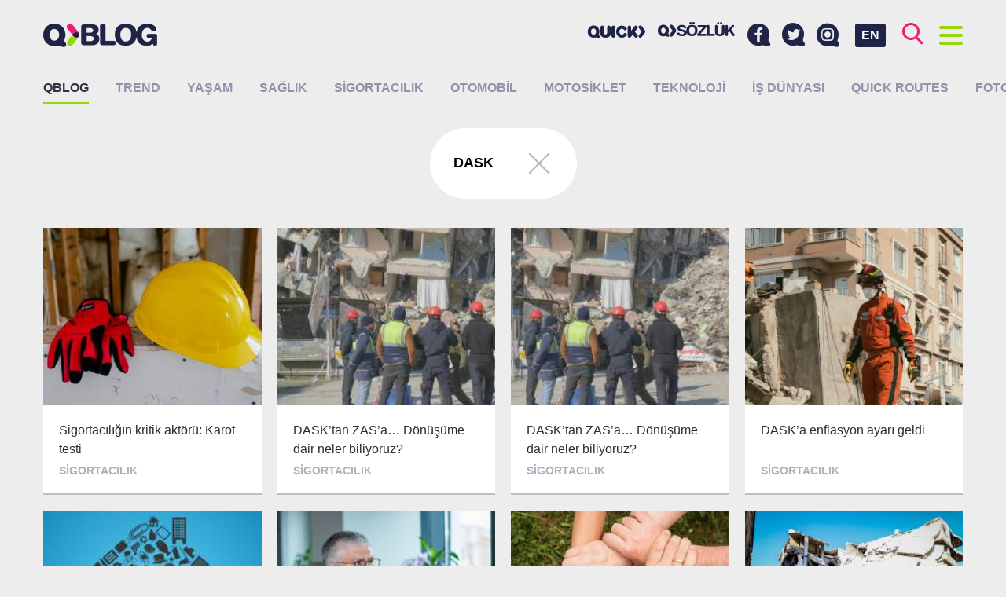

--- FILE ---
content_type: text/html; charset=UTF-8
request_url: https://blog.quicksigorta.com/etiket/dask
body_size: 10737
content:
<!DOCTYPE html>
<html lang="tr"
      class="">
<head>
    <base href="https://blog.quicksigorta.com">
    <meta charset="utf-8" />
    <meta name="viewport"
          content="width=device-width,initial-scale=1.0">
    <meta http-equiv="X-UA-Compatible"
          content="IE=edge,chrome=1">
    <title>Etiket: DASK QBLOG</title>
    <meta name="description"
          content="DASK etiketine sahip i&amp;ccedil;erikler, makaleler, haberler.">
    <meta name="keywords"
          content="DASK, sigorta, sigortacılık, quick">
    <link rel="canonical"
          href="https://blog.quicksigorta.com/etiket/dask" />
            <!-- Facebook Share data-->
    <meta property="og:url"
          content="http://blog.quicksigorta.com/etiket/dask" />
    <meta property="og:type"
          content="article" />
    <meta property="og:title"
          content="Etiket: DASK QBLOG" />
    <meta property="og:description"
          content="DASK etiketine sahip i&amp;ccedil;erikler, makaleler, haberler." />
    <meta property="og:image"
          content="" />
    <!-- Twitter Card data-->
    <meta name="twitter:card"
          content="summary">
    <meta name="twitter:title"
          content="Etiket: DASK QBLOG">
    <meta name="twitter:description"
          content="DASK etiketine sahip i&amp;ccedil;erikler, makaleler, haberler.">
    <!-- Twitter Summary card images must be at least 120x120px -->
    <meta name="twitter:image"
          content="">
    <!-- Schema.org markup for Google+ -->
    <meta itemprop="name"
          content="Etiket: DASK QBLOG">
    <meta itemprop="description"
          content="DASK etiketine sahip i&amp;ccedil;erikler, makaleler, haberler.">
    <meta itemprop="image"
          content="">
    <link rel="apple-touch-icon"
          sizes="180x180"
          href="/apple-touch-icon.png">
    <link rel="icon"
          type="image/png"
          sizes="32x32"
          href="/favicon-32x32.png">
    <link rel="icon"
          type="image/png"
          sizes="16x16"
          href="/favicon-16x16.png">
    <link rel="manifest"
          href="/site.webmanifest">
    <link rel="mask-icon"
          href="/safari-pinned-tab.svg"
          color="#820000">
    <meta name="apple-mobile-web-app-title"
          content="QBLOG">
    <meta name="application-name"
          content="QBLOG">
    <meta name="msapplication-TileColor"
          content="#da532c">
    <meta name="theme-color"
          content="#ffffff">
            <link href="https://fonts.googleapis.com/css?family=Noto+Sans:400,700|Noto+Serif:400,700&amp;subset=latin-ext"
              rel="stylesheet">
        <link rel="stylesheet" href="/blog/build/app/app.99ddfb4b.css">
        <style>
                .category-12:hover header {
            border-color: #ff95f1 !important;
        }

                .category-4:hover header {
            border-color: #be69cc !important;
        }

                .category-3:hover header {
            border-color: #78ffea !important;
        }

                .category-9:hover header {
            border-color: #619ee9 !important;
        }

                .category-1:hover header {
            border-color: #e8753e !important;
        }

                .category-27:hover header {
            border-color: #ff8800 !important;
        }

                .category-10:hover header {
            border-color: #b2ea35 !important;
        }

                .category-14:hover header {
            border-color: #70aff4 !important;
        }

                .category-26:hover header {
            border-color: #eb1c74 !important;
        }

                .category-13:hover header {
            border-color: #dce15a !important;
        }

            </style>
        <script type="application/ld+json">
        {
            "@context": "http://schema.org",
            "@graph": [
                {
                    "@type": "WebSite",
                    "url": "https://blog.quicksigorta.com",
                    "name": "QBLOG",
                    "alternateName": "Quick Sigorta Blog"
                },
                {
                    "@type": "Organization",
                    "name": "QBLOG",
                    "url": "https://blog.quicksigorta.com",
                    "logo": "https://blog.quicksigorta.com/android-chrome-192x192.png",
                    "sameAs": [
                        "https://www.facebook.com/quicksigorta",
                        "https://www.instagram.com/quicksigorta",
                        "https://twitter.com/quicksigorta"
                    ]
                },
                {
                    "@type": "BreadcrumbList",
                    "itemListElement": [
                        {
                        "@type": "ListItem",
                        "position": 1,
                            "item": {
                                "@id": "https://blog.quicksigorta.com",
                                "name": "QBLOG"
                            }
                        },
                        {
                        "@type": "ListItem",
                        "position": 2,
                            "item": {
                                "@id": "https://blog.quicksigorta.com/etiket/dask",
                                "name": "Etiket: DASK"
                            }
                        }
                    ]
                }
            ]
        }





    </script>
    <!-- Google Tag Manager -->
    <script>(function(w, d, s, l, i) {
            w[l] = w[l] || [];
            w[l].push({
                'gtm.start':
                    new Date().getTime(), event: 'gtm.js'
            });
            var f = d.getElementsByTagName(s)[0],
                j = d.createElement(s), dl = l != 'dataLayer' ? '&l=' + l : '';
            j.async = true;
            j.src =
                'https://www.googletagmanager.com/gtm.js?id=' + i + dl;
            f.parentNode.insertBefore(j, f);
        })(window, document, 'script', 'dataLayer', 'GTM-TNXTVVC');</script>
</head>
<body class="">
<noscript>
    <iframe src="https://www.googletagmanager.com/ns.html?id=GTM-TNXTVVC"
            height="0"
            width="0"
            style="display:none;visibility:hidden"></iframe>
</noscript>
<div id="fb-root"></div>
<script>(function(d, s, id) {
        var js, fjs = d.getElementsByTagName(s)[0];
        if (d.getElementById(id)) return;
        js = d.createElement(s);
        js.id = id;
        js.src = '//connect.facebook.net/tr_TR/sdk.js#xfbml=1&version=v2.8&appId=1389863184421891';
        fjs.parentNode.insertBefore(js, fjs);
    }(document, 'script', 'facebook-jssdk'));</script>
<header id="header"
        class="header clearfix">
    <div class="container">
        <a href="/"
           class="logo">
                            <img src="/blog/build/app/images/blank.png"
                     data-srcset="/blog/build/app/images/logo.png 1x, /blog/build/app/images/logo@2x.png 2x"
                     class="lazyload"
                     alt="QBLOG - Quick Sigorta Blog"
                     title="QBLOG - Quick Sigorta Blog"/>
                    </a>
        <div class="buttons">
            <a id="button-search"
               class="fc-brand-pink"><i class="icon icon-search"></i></a>
            <a id="button-menu"
               class="fc-brand-blue menu-button">
                    <span class="bars">
                        <span class="bar"></span>
                        <span class="bar"></span>
                        <span class="bar"></span>
                        <span class="bar"></span>
                    </span>
            </a>
        </div>
        <a href="/en"
           class="language-swticher">EN</a>
        <div class="social-menu">
            <a href="https://www.facebook.com/quicksigorta/"
               target="_blank"
               title="Facebook&#039;ta Quick Sigorta&#039;yı takip edin.">
                <i class="icon icon-facebook"></i>
            </a>
            <a href="https://twitter.com/quicksigorta/"
               target="_blank"
               title="Twitter&#039;da Quick Sigorta&#039;yı takip edin.">
                <i class="icon icon-twitter"></i>
            </a>
            <a href="https://www.instagram.com/quicksigorta/"
               target="_blank"
               title="Instagram&#039;da Quick Sigorta&#039;yı takip edin.">
                <i class="icon icon-instagram"></i>
            </a>
        </div>
        <div class="partner-menu partner-menu--desktop">
            <a href="https://www.quicksigorta.com/"
               target="_blank"
               class="partner-link d-none-hh"
               title="Quick Sigorta"><i class="icon icon-quick"></i></a>
                                    <a href="https://sozluk.quicksigorta.com"
               class="partner-link qsozluk d-none-hh"
               title="Sigorta Sözlüğü"><i class="icon icon-qsozluk"></i></a>
                    </div>
    </div>
</header>
<div class="menu full-screen-container height-lg-100"
     style="display: none;">
    <div class="container height-lg-100">
        <div class="mobile-menu">
            <div class="partner-menu">
                <a href="https://www.quicksigorta.com/"
                   target="_blank"
                   class="partner-link d-none-hh"
                   title="Quick Sigorta"><i class="icon icon-quick"></i></a>
                                                <a href="https://sozluk.quicksigorta.com"
                   class="partner-link qsozluk d-none-hh"
                   title="Sigorta Sözlüğü"><i class="icon icon-qsozluk"></i></a>
                            </div>
            <div class="social-menu">
                <a href="https://www.facebook.com/quicksigorta/"
                   target="_blank"
                   title="Facebook&#039;ta Quick Sigorta&#039;yı takip edin.">
                    <i class="icon icon-facebook"></i>
                </a>
                <a href="https://twitter.com/quicksigorta/"
                   target="_blank"
                   title="Twitter&#039;da Quick Sigorta&#039;yı takip edin.">
                    <i class="icon icon-twitter"></i>
                </a>
                <a href="https://www.instagram.com/quicksigorta/"
                   target="_blank"
                   title="Instagram&#039;da Quick Sigorta&#039;yı takip edin.">
                    <i class="icon icon-instagram"></i>
                </a>
            </div>
        </div>
        <div class="row height-lg-100">
            <div class="menu-column col-lg-4 height-lg-100">
                <h2 class="title title-toggle toggle"
                    class="toggle"
                    data-target="#author-list">Yazarlar
                    <i class="icon icon-arrow-left"></i></h2>
                <div id="author-list"
                     class="author-container toggle-container scroll-container custom-scrollbar">
                    <div class="item-list item-image-left">
                                                    <a href="/yazar/78"
                               class="item bc-white v-align"
                               title="2 Teker  2 Yürek yazıları">
                                <div class="item-image v-align-middle">
                                    <figure>
                                        <img src="https://cdn.quicksigorta.com/qblog/author/15/12/34/yazar-78-151234ee-dd76-4fdf-9dbc-9a691acba19a_64x64.jpg"
                                             alt="2 Teker  2 Yürek"
                                             title="2 Teker  2 Yürek"
                                             class="img-rounded">
                                    </figure>
                                </div>
                                <div class="item-author v-align-middle">2 Teker  2 Yürek</div>
                            </a>
                                                    <a href="/yazar/79"
                               class="item bc-white v-align"
                               title="Ahmet  Yaşar yazıları">
                                <div class="item-image v-align-middle">
                                    <figure>
                                        <img src="https://cdn.quicksigorta.com/qblog/author/be/fa/96/author-79-befa96f1-8816-4aa8-bdfc-db43c1774009_64x64.jpg"
                                             alt="Ahmet  Yaşar"
                                             title="Ahmet  Yaşar"
                                             class="img-rounded">
                                    </figure>
                                </div>
                                <div class="item-author v-align-middle">Ahmet  Yaşar</div>
                            </a>
                                                    <a href="/yazar/22"
                               class="item bc-white v-align"
                               title="Hanife Yaşar yazıları">
                                <div class="item-image v-align-middle">
                                    <figure>
                                        <img src="https://cdn.quicksigorta.com/qblog/author/e7/01/83/yazar-22-e70183dc-f653-4724-a74d-e523d4e20e72_64x64.jpg"
                                             alt="Hanife Yaşar"
                                             title="Hanife Yaşar"
                                             class="img-rounded">
                                    </figure>
                                </div>
                                <div class="item-author v-align-middle">Hanife Yaşar</div>
                            </a>
                                                    <a href="/yazar/11"
                               class="item bc-white v-align"
                               title="Levent Uluçeçen yazıları">
                                <div class="item-image v-align-middle">
                                    <figure>
                                        <img src="https://cdn.quicksigorta.com/qblog/author/f8/37/41/yazar-11-f837418c-4fdf-415b-9ffb-5ee6f61c547f_64x64.jpg"
                                             alt="Levent Uluçeçen"
                                             title="Levent Uluçeçen"
                                             class="img-rounded">
                                    </figure>
                                </div>
                                <div class="item-author v-align-middle">Levent Uluçeçen</div>
                            </a>
                                                    <a href="/yazar/84"
                               class="item bc-white v-align"
                               title="Mine  Erdemoğlu yazıları">
                                <div class="item-image v-align-middle">
                                    <figure>
                                        <img src="https://cdn.quicksigorta.com/qblog/author/_64x64.jpg"
                                             alt="Mine  Erdemoğlu"
                                             title="Mine  Erdemoğlu"
                                             class="img-rounded">
                                    </figure>
                                </div>
                                <div class="item-author v-align-middle">Mine  Erdemoğlu</div>
                            </a>
                                                    <a href="/yazar/82"
                               class="item bc-white v-align"
                               title="Nihat  KARADAĞ yazıları">
                                <div class="item-image v-align-middle">
                                    <figure>
                                        <img src="https://cdn.quicksigorta.com/qblog/author/c6/85/86/author-82-c6858677-4b33-435f-bdaa-2fd5a4927eee_64x64.jpg"
                                             alt="Nihat  KARADAĞ"
                                             title="Nihat  KARADAĞ"
                                             class="img-rounded">
                                    </figure>
                                </div>
                                <div class="item-author v-align-middle">Nihat  KARADAĞ</div>
                            </a>
                                                    <a href="/yazar/83"
                               class="item bc-white v-align"
                               title="QCAR MOBILITE yazıları">
                                <div class="item-image v-align-middle">
                                    <figure>
                                        <img src="https://cdn.quicksigorta.com/qblog/author/_64x64.jpg"
                                             alt="QCAR MOBILITE"
                                             title="QCAR MOBILITE"
                                             class="img-rounded">
                                    </figure>
                                </div>
                                <div class="item-author v-align-middle">QCAR MOBILITE</div>
                            </a>
                                                    <a href="/yazar/10"
                               class="item bc-white v-align"
                               title="Quick  Sigorta yazıları">
                                <div class="item-image v-align-middle">
                                    <figure>
                                        <img src="https://cdn.quicksigorta.com/qblog/author/ce/44/e3/yazar-10-ce44e3c8-2e29-4bd7-9afa-860143506d7f_64x64.jpg"
                                             alt="Quick  Sigorta"
                                             title="Quick  Sigorta"
                                             class="img-rounded">
                                    </figure>
                                </div>
                                <div class="item-author v-align-middle">Quick  Sigorta</div>
                            </a>
                                                    <a href="/yazar/80"
                               class="item bc-white v-align"
                               title="Ümit  Kara  yazıları">
                                <div class="item-image v-align-middle">
                                    <figure>
                                        <img src="https://cdn.quicksigorta.com/qblog/author/_64x64.jpg"
                                             alt="Ümit  Kara "
                                             title="Ümit  Kara "
                                             class="img-rounded">
                                    </figure>
                                </div>
                                <div class="item-author v-align-middle">Ümit  Kara </div>
                            </a>
                                                    <a href="/yazar/81"
                               class="item bc-white v-align"
                               title="Zeynep  STEFAN  yazıları">
                                <div class="item-image v-align-middle">
                                    <figure>
                                        <img src="https://cdn.quicksigorta.com/qblog/author/_64x64.jpg"
                                             alt="Zeynep  STEFAN "
                                             title="Zeynep  STEFAN "
                                             class="img-rounded">
                                    </figure>
                                </div>
                                <div class="item-author v-align-middle">Zeynep  STEFAN </div>
                            </a>
                                            </div>
                </div>
            </div>
            <div class="menu-column col-lg-4 height-lg-100">
                <h2 class="title">Popüler</h2>
                <div class="scroll-container custom-scrollbar">
                    <div class="item-list item-image-left">
                                            </div>
                </div>
            </div>
            <div class="menu-column col-lg-4 height-lg-100">
                <h2 class="title">Son Eklenenler</h2>
                <div class="scroll-container custom-scrollbar">
                    <div class="item-list item-image-left">
                                                    <a href="/sigortacilik/bina-tamamlama-sigortasi-kentsel-donusumde-guven-yaratiyor-kentsel-donusumun-yarim-kalma-riskine-karsi-sigorta-kalkani-devrede-3676"
                               class="item bc-white v-align"
                               title="Bina tamamlama sigortası kentsel dönüşümde “güven” yaratıyor Kentsel dönüşümün yarım kalma riskine karşı sigorta kalkanı devrede">
                                <div class="item-image v-align-middle">
                                    <figure >
                                                                                    <img src="https://cdn.quicksigorta.com/qblog/content/21/7c/f3/content-3676-217cf3f0-9e84-4b69-98e5-d4cdda565561_64x64.jpg"
                                                 alt="Bina tamamlama sigortası kentsel dönüşümde “güven” yaratıyor Kentsel dönüşümün yarım kalma riskine karşı sigorta kalkanı devrede"
                                                 title="Bina tamamlama sigortası kentsel dönüşümde “güven” yaratıyor Kentsel dönüşümün yarım kalma riskine karşı sigorta kalkanı devrede">
                                                                            </figure>
                                </div>
                                <div class="item-article v-align-middle">Bina tamamlama sigortası kentsel dönüşümde “güven” yaratıyor Kentsel dönüşümün yarım kalma riskine karşı sigorta kalkanı devrede </div>
                            </a>
                                                    <a href="/trend/gezegenlerin-burc-degistirdigi-2026da-bizleri-neler-bekliyor-3674"
                               class="item bc-white v-align"
                               title="Gezegenlerin burç değiştirdiği 2026’da bizleri neler bekliyor?">
                                <div class="item-image v-align-middle">
                                    <figure >
                                                                                    <img src="https://cdn.quicksigorta.com/qblog/content/0b/69/69/content-3674-0b6969d7-13d2-4390-89b2-244805226f83_64x64.jpg"
                                                 alt="Gezegenlerin burç değiştirdiği 2026’da bizleri neler bekliyor?"
                                                 title="Gezegenlerin burç değiştirdiği 2026’da bizleri neler bekliyor?">
                                                                            </figure>
                                </div>
                                <div class="item-article v-align-middle">Gezegenlerin burç değiştirdiği 2026’da bizleri neler bekliyor? </div>
                            </a>
                                                    <a href="/sigortacilik/sigorta-check-upinin-tam-zamani-3671"
                               class="item bc-white v-align"
                               title="Sigorta check-up’ının tam zamanı">
                                <div class="item-image v-align-middle">
                                    <figure >
                                                                                    <img src="https://cdn.quicksigorta.com/qblog/content/3a/59/90/content-3671-3a599088-c1b3-458d-837c-866df152934a_64x64.jpg"
                                                 alt="Sigorta check-up’ının tam zamanı"
                                                 title="Sigorta check-up’ının tam zamanı">
                                                                            </figure>
                                </div>
                                <div class="item-article v-align-middle">Sigorta check-up’ının tam zamanı </div>
                            </a>
                                                    <a href="/yasam/cocuklara-ve-ailelere-keyifli-ve-ogretici-bir-mola-3670"
                               class="item bc-white v-align"
                               title="Çocuklara ve ailelere keyifli ve öğretici bir mola ">
                                <div class="item-image v-align-middle">
                                    <figure >
                                                                                    <img src="https://cdn.quicksigorta.com/qblog/content/f7/56/04/content-3670-f7560436-8277-41b6-8c91-7702ed37393d_64x64.jpg"
                                                 alt="Çocuklara ve ailelere keyifli ve öğretici bir mola "
                                                 title="Çocuklara ve ailelere keyifli ve öğretici bir mola ">
                                                                            </figure>
                                </div>
                                <div class="item-article v-align-middle">Çocuklara ve ailelere keyifli ve öğretici bir mola  </div>
                            </a>
                                            </div>
                </div>
            </div>
        </div>
    </div>
</div>
<div class="search full-screen-container height-lg-100"
     style="display: none;">
    <div class="container height-lg-100">
        <div class="row">
            <div class="col-lg-8 center-block">
                <form id="search-form"
                      method="get"
                      action="/ara/">
                    <div class="search-input">
                        <input id="search-input"
                               type="search"
                               name="search"
                               class="input"
                               placeholder="Aramak için birşeyler yazın..."
                               data-length="4"
                               autocomplete="nope" />
                        <button type="submit"><i class="icon icon-search fc-brand-pink"></i></button>
                    </div>
                </form>
            </div>
        </div>
        <div id="search-results"
             class="height-lg-100"></div>
        <div id="search-placeholder"
             class="row height-lg-100">
            <div class="menu-column col-lg-6 height-lg-100">
                <h2 class="title">Popüler</h2>
                <div class="scroll-container custom-scrollbar">
                    <div class="item-list item-image-left">
                                            </div>
                </div>
            </div>
            <div class="menu-column col-lg-6 height-lg-100">
                <h2 class="title">Son Eklenenler</h2>
                <div class="scroll-container custom-scrollbar">
                    <div class="item-list item-image-left">
                                                    <a href="/sigortacilik/bina-tamamlama-sigortasi-kentsel-donusumde-guven-yaratiyor-kentsel-donusumun-yarim-kalma-riskine-karsi-sigorta-kalkani-devrede-3676"
                               class="item bc-white v-align">
                                <div class="item-image v-align-middle">
                                    <figure >
                                                                                    <img src="https://cdn.quicksigorta.com/qblog/content/21/7c/f3/content-3676-217cf3f0-9e84-4b69-98e5-d4cdda565561_64x64.jpg"
                                                 alt="Bina tamamlama sigortası kentsel dönüşümde “güven” yaratıyor Kentsel dönüşümün yarım kalma riskine karşı sigorta kalkanı devrede"
                                                 title="Bina tamamlama sigortası kentsel dönüşümde “güven” yaratıyor Kentsel dönüşümün yarım kalma riskine karşı sigorta kalkanı devrede">
                                                                            </figure>
                                </div>
                                <div class="item-article v-align-middle">Bina tamamlama sigortası kentsel dönüşümde “güven” yaratıyor Kentsel dönüşümün yarım kalma riskine karşı sigorta kalkanı devrede </div>
                            </a>
                                                    <a href="/trend/gezegenlerin-burc-degistirdigi-2026da-bizleri-neler-bekliyor-3674"
                               class="item bc-white v-align">
                                <div class="item-image v-align-middle">
                                    <figure >
                                                                                    <img src="https://cdn.quicksigorta.com/qblog/content/0b/69/69/content-3674-0b6969d7-13d2-4390-89b2-244805226f83_64x64.jpg"
                                                 alt="Gezegenlerin burç değiştirdiği 2026’da bizleri neler bekliyor?"
                                                 title="Gezegenlerin burç değiştirdiği 2026’da bizleri neler bekliyor?">
                                                                            </figure>
                                </div>
                                <div class="item-article v-align-middle">Gezegenlerin burç değiştirdiği 2026’da bizleri neler bekliyor? </div>
                            </a>
                                                    <a href="/sigortacilik/sigorta-check-upinin-tam-zamani-3671"
                               class="item bc-white v-align">
                                <div class="item-image v-align-middle">
                                    <figure >
                                                                                    <img src="https://cdn.quicksigorta.com/qblog/content/3a/59/90/content-3671-3a599088-c1b3-458d-837c-866df152934a_64x64.jpg"
                                                 alt="Sigorta check-up’ının tam zamanı"
                                                 title="Sigorta check-up’ının tam zamanı">
                                                                            </figure>
                                </div>
                                <div class="item-article v-align-middle">Sigorta check-up’ının tam zamanı </div>
                            </a>
                                                    <a href="/yasam/cocuklara-ve-ailelere-keyifli-ve-ogretici-bir-mola-3670"
                               class="item bc-white v-align">
                                <div class="item-image v-align-middle">
                                    <figure >
                                                                                    <img src="https://cdn.quicksigorta.com/qblog/content/f7/56/04/content-3670-f7560436-8277-41b6-8c91-7702ed37393d_64x64.jpg"
                                                 alt="Çocuklara ve ailelere keyifli ve öğretici bir mola "
                                                 title="Çocuklara ve ailelere keyifli ve öğretici bir mola ">
                                                                            </figure>
                                </div>
                                <div class="item-article v-align-middle">Çocuklara ve ailelere keyifli ve öğretici bir mola  </div>
                            </a>
                                            </div>
                </div>
            </div>
        </div>
    </div>
</div>
<section class="main">
    
            <nav class="categories">
            <div class="container">
                <h1>
                    <a href="/"
                       class="active"
                       title="QBLOG">QBLOG</a>
                </h1>
                <ul class="clearfix">
                                            <li>
                            <a href="/trend"
                               class=""
                               title="Trend">Trend</a>
                        </li>
                                            <li>
                            <a href="/yasam"
                               class=""
                               title="Yaşam">Yaşam</a>
                        </li>
                                            <li>
                            <a href="/saglik"
                               class=""
                               title="Sağlık">Sağlık</a>
                        </li>
                                            <li>
                            <a href="/sigortacilik"
                               class=""
                               title="Sigortacılık">Sigortacılık</a>
                        </li>
                                            <li>
                            <a href="/otomobil"
                               class=""
                               title="Otomobil">Otomobil</a>
                        </li>
                                            <li>
                            <a href="/motosiklet"
                               class=""
                               title="Motosiklet">Motosiklet</a>
                        </li>
                                            <li>
                            <a href="/teknoloji"
                               class=""
                               title="Teknoloji">Teknoloji</a>
                        </li>
                                            <li>
                            <a href="/is-dunyasi"
                               class=""
                               title="İş dünyası">İş dünyası</a>
                        </li>
                                            <li>
                            <a href="/quick-routes"
                               class=""
                               title="QUICK ROUTES">QUICK ROUTES</a>
                        </li>
                                            <li>
                            <a href="/foto-galeri"
                               class=""
                               title="Foto Galeri">Foto Galeri</a>
                        </li>
                                    </ul>
            </div>
        </nav>
    
    <div class="infinite">
        <div class="container">
                            <div class="center-text">
                    <div class="filter">
                        <div class="v-align">
                                                                                        <div class="filter-content v-align-middle">
                                    <div class="filter-title">DASK</div>
                                </div>
                                                        <div class="filter-close v-align-middle">
                                <a href="/"><span class="icon"></span></a>
                            </div>
                        </div>
                    </div>
                </div>
                        <section class="grid grid-masonry">
                <div class="grid-sizer col-md-3"
                     style="display: none;"></div>
                                    <div class="grid-item col-md-3 grid-h-2">
                        <article class="article card category-9">
    <a href="/sigortacilik/sigortaciligin-kritik-aktoru-karot-testi-3378"
       data-xhr="true"
       data-gallery="false"
       title="Sigortacılığın kritik aktörü: Karot testi"
       onclick="document.title = 'Sigortacılığın kritik aktörü: Karot testi';"
    ></a>
            <figure class="card-image focus"
                data-focus-x="-0.06"
                data-focus-y="-0.01"
                data-focus-w="360"
                data-focus-h="270"
                style="background-color: #619ee9;">
            <i class="icon icon-qarrow"></i>
            <img class="lazyload"
                 src="/blog/build/app/images/blank.png"
                 data-src="https://cdn.quicksigorta.com/qblog/content/2d/95/2f/content-3378-2d952ff8-3764-44b3-b50f-982ed9dbac97_360x270.jpg"
                 alt="Sigortacılığın kritik aktörü: Karot testi"
                 title="Sigortacılığın kritik aktörü: Karot testi">
        </figure>
        <header class="bc-white border-bottom">
        <h3 class="article-title">Sigortacılığın kritik aktörü: Karot testi</h3>
        <div class="article-category">Sigortacılık</div>
    </header>
</article>                    </div>
                                    <div class="grid-item col-md-3 grid-h-2">
                        <article class="article card category-9">
    <a href="/sigortacilik/dasktan-zasa-donusume-dair-neler-biliyoruz-3172"
       data-xhr="true"
       data-gallery="false"
       title="DASK’tan ZAS’a… Dönüşüme dair neler biliyoruz? "
       onclick="document.title = 'DASK’tan ZAS’a… Dönüşüme dair neler biliyoruz? ';"
    ></a>
            <figure class="card-image focus"
                data-focus-x="-0.31"
                data-focus-y="-0.51"
                data-focus-w="360"
                data-focus-h="270"
                style="background-color: #619ee9;">
            <i class="icon icon-qarrow"></i>
            <img class="lazyload"
                 src="/blog/build/app/images/blank.png"
                 data-src="https://cdn.quicksigorta.com/qblog/content/33/a6/ce/content-3172-33a6ceba-659d-4663-9376-d0cc0488fbec_360x270.jpg"
                 alt="DASK’tan ZAS’a… Dönüşüme dair neler biliyoruz? "
                 title="DASK’tan ZAS’a… Dönüşüme dair neler biliyoruz? ">
        </figure>
        <header class="bc-white border-bottom">
        <h3 class="article-title">DASK’tan ZAS’a… Dönüşüme dair neler biliyoruz? </h3>
        <div class="article-category">Sigortacılık</div>
    </header>
</article>                    </div>
                                    <div class="grid-item col-md-3 grid-h-2">
                        <article class="article card category-9">
    <a href="/sigortacilik/dasktan-zasa-donusume-dair-neler-biliyoruz-3103"
       data-xhr="true"
       data-gallery="false"
       title="DASK’tan ZAS’a… Dönüşüme dair neler biliyoruz? "
       onclick="document.title = 'DASK’tan ZAS’a… Dönüşüme dair neler biliyoruz? ';"
    ></a>
            <figure class="card-image focus"
                data-focus-x="0"
                data-focus-y="-0.11"
                data-focus-w="360"
                data-focus-h="270"
                style="background-color: #619ee9;">
            <i class="icon icon-qarrow"></i>
            <img class="lazyload"
                 src="/blog/build/app/images/blank.png"
                 data-src="https://cdn.quicksigorta.com/qblog/content/15/4d/a9/content-3103-154da915-7414-41c2-8bb5-64b891c7075d_360x270.jpg"
                 alt="DASK’tan ZAS’a… Dönüşüme dair neler biliyoruz? "
                 title="DASK’tan ZAS’a… Dönüşüme dair neler biliyoruz? ">
        </figure>
        <header class="bc-white border-bottom">
        <h3 class="article-title">DASK’tan ZAS’a… Dönüşüme dair neler biliyoruz? </h3>
        <div class="article-category">Sigortacılık</div>
    </header>
</article>                    </div>
                                    <div class="grid-item col-md-3 grid-h-2">
                        <article class="article card category-9">
    <a href="/sigortacilik/daska-enflasyon-ayari-geldi-2926"
       data-xhr="true"
       data-gallery="false"
       title="DASK’a enflasyon ayarı geldi "
       onclick="document.title = 'DASK’a enflasyon ayarı geldi ';"
    ></a>
            <figure class="card-image focus"
                data-focus-x="0"
                data-focus-y="0"
                data-focus-w="360"
                data-focus-h="270"
                style="background-color: #619ee9;">
            <i class="icon icon-qarrow"></i>
            <img class="lazyload"
                 src="/blog/build/app/images/blank.png"
                 data-src="https://cdn.quicksigorta.com/qblog/content/c5/47/c4/content-2926-c547c4bc-19ee-43ca-bd38-8a3ea9f898f7_360x270.jpg"
                 alt="DASK’a enflasyon ayarı geldi "
                 title="DASK’a enflasyon ayarı geldi ">
        </figure>
        <header class="bc-white border-bottom">
        <h3 class="article-title">DASK’a enflasyon ayarı geldi </h3>
        <div class="article-category">Sigortacılık</div>
    </header>
</article>                    </div>
                                    <div class="grid-item col-md-3 grid-h-2">
                        <article class="article card category-9">
    <a href="/sigortacilik/ev-sigortalarindaki-yeni-gelismeler-2791"
       data-xhr="true"
       data-gallery="false"
       title="Ev sigortalarındaki yeni gelişmeler"
       onclick="document.title = 'Ev sigortalarındaki yeni gelişmeler';"
    ></a>
            <figure class="card-image focus"
                data-focus-x="0.01"
                data-focus-y="0.35"
                data-focus-w="360"
                data-focus-h="270"
                style="background-color: #619ee9;">
            <i class="icon icon-qarrow"></i>
            <img class="lazyload"
                 src="/blog/build/app/images/blank.png"
                 data-src="https://cdn.quicksigorta.com/qblog/content/e1/9a/5b/content-2791-e19a5bdd-b8f1-47b4-8a47-1d401e3ecd8d_360x270.jpg"
                 alt="Ev sigortalarındaki yeni gelişmeler"
                 title="Ev sigortalarındaki yeni gelişmeler">
        </figure>
        <header class="bc-white border-bottom">
        <h3 class="article-title">Ev sigortalarındaki yeni gelişmeler</h3>
        <div class="article-category">Sigortacılık</div>
    </header>
</article>                    </div>
                                    <div class="grid-item col-md-3 grid-h-2">
                        <article class="article card category-9">
    <a href="/sigortacilik/yapi-ve-yapi-denetim-surecinde-sigorta-sistemine-iliskin-oneriler-2679"
       data-xhr="true"
       data-gallery="false"
       title="Yapı ve yapı denetim  sürecinde sigorta sistemine  ilişkin öneriler"
       onclick="document.title = 'Yapı ve yapı denetim  sürecinde sigorta sistemine  ilişkin öneriler';"
    ></a>
            <figure class="card-image focus"
                data-focus-x="0.04"
                data-focus-y="0.19"
                data-focus-w="360"
                data-focus-h="270"
                style="background-color: #619ee9;">
            <i class="icon icon-qarrow"></i>
            <img class="lazyload"
                 src="/blog/build/app/images/blank.png"
                 data-src="https://cdn.quicksigorta.com/qblog/content/7d/75/99/content-2679-7d7599f3-a851-4cf3-9830-0accbbcfeaa3_360x270.jpg"
                 alt="Yapı ve yapı denetim  sürecinde sigorta sistemine  ilişkin öneriler"
                 title="Yapı ve yapı denetim  sürecinde sigorta sistemine  ilişkin öneriler">
        </figure>
        <header class="bc-white border-bottom">
        <h3 class="article-title">Yapı ve yapı denetim  sürecinde sigorta sistemine  ilişkin öneriler</h3>
        <div class="article-category">Sigortacılık</div>
    </header>
</article>                    </div>
                                    <div class="grid-item col-md-3 grid-h-2">
                        <article class="article card category-4">
    <a href="/yasam/yardimlara-nasil-devam-edilmeli-2666"
       data-xhr="true"
       data-gallery="false"
       title="Yardımlara nasıl devam edilmeli"
       onclick="document.title = 'Yardımlara nasıl devam edilmeli';"
    ></a>
            <figure class="card-image focus"
                data-focus-x="0"
                data-focus-y="0"
                data-focus-w="360"
                data-focus-h="270"
                style="background-color: #be69cc;">
            <i class="icon icon-qarrow"></i>
            <img class="lazyload"
                 src="/blog/build/app/images/blank.png"
                 data-src="https://cdn.quicksigorta.com/qblog/content/3d/a1/bd/content-2666-3da1bdf7-c317-4b4b-92b3-763ada360144_360x270.jpg"
                 alt="Yardımlara nasıl devam edilmeli"
                 title="Yardımlara nasıl devam edilmeli">
        </figure>
        <header class="bc-white border-bottom">
        <h3 class="article-title">Yardımlara nasıl devam edilmeli</h3>
        <div class="article-category">Yaşam</div>
    </header>
</article>                    </div>
                                    <div class="grid-item col-md-3 grid-h-2">
                        <article class="article card category-9">
    <a href="/sigortacilik/dask-ile-birlikte-sigortali-hasarda-tahmin-100-milyar-lira-2665"
       data-xhr="true"
       data-gallery="false"
       title="DASK ile birlikte sigortalı hasarda tahmin 100 milyar lira"
       onclick="document.title = 'DASK ile birlikte sigortalı hasarda tahmin 100 milyar lira';"
    ></a>
            <figure class="card-image focus"
                data-focus-x="0"
                data-focus-y="0"
                data-focus-w="360"
                data-focus-h="270"
                style="background-color: #619ee9;">
            <i class="icon icon-qarrow"></i>
            <img class="lazyload"
                 src="/blog/build/app/images/blank.png"
                 data-src="https://cdn.quicksigorta.com/qblog/content/c8/7b/4a/content-2665-c87b4a78-76cd-42f8-a4ff-bdbfade6b5e6_360x270.jpg"
                 alt="DASK ile birlikte sigortalı hasarda tahmin 100 milyar lira"
                 title="DASK ile birlikte sigortalı hasarda tahmin 100 milyar lira">
        </figure>
        <header class="bc-white border-bottom">
        <h3 class="article-title">DASK ile birlikte sigortalı hasarda tahmin 100 milyar lira</h3>
        <div class="article-category">Sigortacılık</div>
    </header>
</article>                    </div>
                                    <div class="grid-item col-md-3 grid-h-2">
                        <article class="article card category-4">
    <a href="/yasam/deprem-gocu-basladi-emlak-fiyatlari-hizla-yukseliyor-2659"
       data-xhr="true"
       data-gallery="false"
       title="Deprem göçü başladı: emlak fiyatları hızla yükseliyor"
       onclick="document.title = 'Deprem göçü başladı: emlak fiyatları hızla yükseliyor';"
    ></a>
            <figure class="card-image focus"
                data-focus-x="0"
                data-focus-y="0"
                data-focus-w="360"
                data-focus-h="270"
                style="background-color: #be69cc;">
            <i class="icon icon-qarrow"></i>
            <img class="lazyload"
                 src="/blog/build/app/images/blank.png"
                 data-src="https://cdn.quicksigorta.com/qblog/content/c3/31/ab/content-2659-c331ab57-1974-48e3-b17f-ef31d3e19b4d_360x270.jpg"
                 alt="Deprem göçü başladı: emlak fiyatları hızla yükseliyor"
                 title="Deprem göçü başladı: emlak fiyatları hızla yükseliyor">
        </figure>
        <header class="bc-white border-bottom">
        <h3 class="article-title">Deprem göçü başladı: emlak fiyatları hızla yükseliyor</h3>
        <div class="article-category">Yaşam</div>
    </header>
</article>                    </div>
                                    <div class="grid-item col-md-3 grid-h-2">
                        <article class="article card category-9">
    <a href="/sigortacilik/dask-kasko-trafik-ve-konut-sigortasi-nasil-odenecek-2652"
       data-xhr="true"
       data-gallery="false"
       title="DASK, kasko, trafik ve konut sigortası nasıl ödenecek "
       onclick="document.title = 'DASK, kasko, trafik ve konut sigortası nasıl ödenecek ';"
    ></a>
            <figure class="card-image focus"
                data-focus-x="0"
                data-focus-y="0"
                data-focus-w="360"
                data-focus-h="270"
                style="background-color: #619ee9;">
            <i class="icon icon-qarrow"></i>
            <img class="lazyload"
                 src="/blog/build/app/images/blank.png"
                 data-src="https://cdn.quicksigorta.com/qblog/content/c7/7e/79/content-2652-c77e79c5-8f57-4231-8e17-d5d7cb1b8576_360x270.jpg"
                 alt="DASK, kasko, trafik ve konut sigortası nasıl ödenecek "
                 title="DASK, kasko, trafik ve konut sigortası nasıl ödenecek ">
        </figure>
        <header class="bc-white border-bottom">
        <h3 class="article-title">DASK, kasko, trafik ve konut sigortası nasıl ödenecek </h3>
        <div class="article-category">Sigortacılık</div>
    </header>
</article>                    </div>
                                    <div class="grid-item col-md-3 grid-h-2">
                        <article class="article card category-9">
    <a href="/sigortacilik/ahmet-yasar-deprem-sonrasi-atilmasi-gereken-adimlari-paylasti-2655"
       data-xhr="true"
       data-gallery="false"
       title="Ahmet Yaşar deprem sonrası atılması gereken adımları paylaştı"
       onclick="document.title = 'Ahmet Yaşar deprem sonrası atılması gereken adımları paylaştı';"
    ></a>
            <figure class="card-image focus"
                data-focus-x="0.01"
                data-focus-y="0.1"
                data-focus-w="360"
                data-focus-h="270"
                style="background-color: #619ee9;">
            <i class="icon icon-qarrow"></i>
            <img class="lazyload"
                 src="/blog/build/app/images/blank.png"
                 data-src="https://cdn.quicksigorta.com/qblog/content/b1/36/62/content-2655-b13662f6-62d1-4a8b-96db-c0f2d324c9de_360x270.jpg"
                 alt="Ahmet Yaşar deprem sonrası atılması gereken adımları paylaştı"
                 title="Ahmet Yaşar deprem sonrası atılması gereken adımları paylaştı">
        </figure>
        <header class="bc-white border-bottom">
        <h3 class="article-title">Ahmet Yaşar deprem sonrası atılması gereken adımları paylaştı</h3>
        <div class="article-category">Sigortacılık</div>
    </header>
</article>                    </div>
                                    <div class="grid-item col-md-3 grid-h-2">
                        <article class="article card category-9">
    <a href="/sigortacilik/depremin-etkiledigi-11-ilde-1-117-konut-quick-sigorta-guvencesinde-2641"
       data-xhr="true"
       data-gallery="false"
       title="Depremin etkilediği 11 ilde 1.117 konut Quick Sigorta güvencesinde "
       onclick="document.title = 'Depremin etkilediği 11 ilde 1.117 konut Quick Sigorta güvencesinde ';"
    ></a>
            <figure class="card-image focus"
                data-focus-x="0.04"
                data-focus-y="0.32"
                data-focus-w="360"
                data-focus-h="270"
                style="background-color: #619ee9;">
            <i class="icon icon-qarrow"></i>
            <img class="lazyload"
                 src="/blog/build/app/images/blank.png"
                 data-src="https://cdn.quicksigorta.com/qblog/content/c9/db/c3/content-2641-c9dbc38f-7593-4755-9046-cda29e56460f_360x270.jpg"
                 alt="Depremin etkilediği 11 ilde 1.117 konut Quick Sigorta güvencesinde "
                 title="Depremin etkilediği 11 ilde 1.117 konut Quick Sigorta güvencesinde ">
        </figure>
        <header class="bc-white border-bottom">
        <h3 class="article-title">Depremin etkilediği 11 ilde 1.117 konut Quick Sigorta güvencesinde </h3>
        <div class="article-category">Sigortacılık</div>
    </header>
</article>                    </div>
                                    <div class="grid-item col-md-3 grid-h-2">
                        <article class="article card category-12">
    <a href="/trend/mutlu-patiler-uygulamasi-ile-depremzede-canlara-destek-2637"
       data-xhr="true"
       data-gallery="false"
       title="Mutlu Patiler uygulaması ile depremzede canlara destek"
       onclick="document.title = 'Mutlu Patiler uygulaması ile depremzede canlara destek';"
    ></a>
            <figure class="card-image focus"
                data-focus-x="0"
                data-focus-y="0"
                data-focus-w="360"
                data-focus-h="270"
                style="background-color: #ff95f1;">
            <i class="icon icon-qarrow"></i>
            <img class="lazyload"
                 src="/blog/build/app/images/blank.png"
                 data-src="https://cdn.quicksigorta.com/qblog/content/bf/81/65/content-2637-bf8165a5-a8db-472e-b11e-c77d65e435fb_360x270.jpg"
                 alt="Mutlu Patiler uygulaması ile depremzede canlara destek"
                 title="Mutlu Patiler uygulaması ile depremzede canlara destek">
        </figure>
        <header class="bc-white border-bottom">
        <h3 class="article-title">Mutlu Patiler uygulaması ile depremzede canlara destek</h3>
        <div class="article-category">Trend</div>
    </header>
</article>                    </div>
                                    <div class="grid-item col-md-3 grid-h-2">
                        <article class="article card category-4">
    <a href="/yasam/deprem-sonrasi-cocuklarda-guven-duygusunu-onarmak!-2644"
       data-xhr="true"
       data-gallery="false"
       title="Deprem sonrası çocuklarda güven duygusunu onarmak!"
       onclick="document.title = 'Deprem sonrası çocuklarda güven duygusunu onarmak!';"
    ></a>
            <figure class="card-image focus"
                data-focus-x="0"
                data-focus-y="0"
                data-focus-w="360"
                data-focus-h="270"
                style="background-color: #be69cc;">
            <i class="icon icon-qarrow"></i>
            <img class="lazyload"
                 src="/blog/build/app/images/blank.png"
                 data-src="https://cdn.quicksigorta.com/qblog/content/6d/11/e6/content-2644-6d11e6ef-a9ec-4768-91f7-c2b83029635b_360x270.jpg"
                 alt="Deprem sonrası çocuklarda güven duygusunu onarmak!"
                 title="Deprem sonrası çocuklarda güven duygusunu onarmak!">
        </figure>
        <header class="bc-white border-bottom">
        <h3 class="article-title">Deprem sonrası çocuklarda güven duygusunu onarmak!</h3>
        <div class="article-category">Yaşam</div>
    </header>
</article>                    </div>
                                    <div class="grid-item col-md-3 grid-h-2">
                        <article class="article card category-4">
    <a href="/yasam/turkiyenin-fay-hatlari-gercegi-2634"
       data-xhr="true"
       data-gallery="false"
       title="Türkiye’nin fay hatları gerçeği"
       onclick="document.title = 'Türkiye’nin fay hatları gerçeği';"
    ></a>
            <figure class="card-image focus"
                data-focus-x="0"
                data-focus-y="0"
                data-focus-w="360"
                data-focus-h="270"
                style="background-color: #be69cc;">
            <i class="icon icon-qarrow"></i>
            <img class="lazyload"
                 src="/blog/build/app/images/blank.png"
                 data-src="https://cdn.quicksigorta.com/qblog/content/71/8f/4b/content-2634-718f4bb3-3142-4bcf-8eca-dd63dab6a64f_360x270.jpg"
                 alt="Türkiye’nin fay hatları gerçeği"
                 title="Türkiye’nin fay hatları gerçeği">
        </figure>
        <header class="bc-white border-bottom">
        <h3 class="article-title">Türkiye’nin fay hatları gerçeği</h3>
        <div class="article-category">Yaşam</div>
    </header>
</article>                    </div>
                                    <div class="grid-item col-md-3 grid-h-2">
                        <article class="article card category-4">
    <a href="/yasam/toplumsal-travmayi-nasil-atlatacagiz-2633"
       data-xhr="true"
       data-gallery="false"
       title="Toplumsal travmayı nasıl atlatacağız?"
       onclick="document.title = 'Toplumsal travmayı nasıl atlatacağız?';"
    ></a>
            <figure class="card-image focus"
                data-focus-x="0"
                data-focus-y="0"
                data-focus-w="360"
                data-focus-h="270"
                style="background-color: #be69cc;">
            <i class="icon icon-qarrow"></i>
            <img class="lazyload"
                 src="/blog/build/app/images/blank.png"
                 data-src="https://cdn.quicksigorta.com/qblog/content/f1/3e/c8/content-2633-f13ec88a-bde0-4ba8-aef2-e88fc3d96051_360x270.jpg"
                 alt="Toplumsal travmayı nasıl atlatacağız?"
                 title="Toplumsal travmayı nasıl atlatacağız?">
        </figure>
        <header class="bc-white border-bottom">
        <h3 class="article-title">Toplumsal travmayı nasıl atlatacağız?</h3>
        <div class="article-category">Yaşam</div>
    </header>
</article>                    </div>
                                    <div class="grid-item col-md-3 grid-h-2">
                        <article class="article card category-4">
    <a href="/yasam/afet-direncli-deprem-guvenli-ve-yasanabilir-istanbul-icin-2629"
       data-xhr="true"
       data-gallery="false"
       title="“Afet dirençli, deprem güvenli ve yaşanabilir İstanbul için”"
       onclick="document.title = '“Afet dirençli, deprem güvenli ve yaşanabilir İstanbul için”';"
    ></a>
            <figure class="card-image focus"
                data-focus-x="0"
                data-focus-y="0"
                data-focus-w="360"
                data-focus-h="270"
                style="background-color: #be69cc;">
            <i class="icon icon-qarrow"></i>
            <img class="lazyload"
                 src="/blog/build/app/images/blank.png"
                 data-src="https://cdn.quicksigorta.com/qblog/content/58/35/6c/content-2629-58356cd9-d483-43f3-82f2-cb3e5c3beb49_360x270.jpg"
                 alt="“Afet dirençli, deprem güvenli ve yaşanabilir İstanbul için”"
                 title="“Afet dirençli, deprem güvenli ve yaşanabilir İstanbul için”">
        </figure>
        <header class="bc-white border-bottom">
        <h3 class="article-title">“Afet dirençli, deprem güvenli ve yaşanabilir İstanbul için”</h3>
        <div class="article-category">Yaşam</div>
    </header>
</article>                    </div>
                                    <div class="grid-item col-md-3 grid-h-2">
                        <article class="article card category-4">
    <a href="/yasam/depremde-ihtiyac-duyulan-mobil-uygulamalar-2626"
       data-xhr="true"
       data-gallery="false"
       title="Depremde ihtiyaç duyulan mobil uygulamalar"
       onclick="document.title = 'Depremde ihtiyaç duyulan mobil uygulamalar';"
    ></a>
            <figure class="card-image focus"
                data-focus-x="0"
                data-focus-y="0"
                data-focus-w="360"
                data-focus-h="270"
                style="background-color: #be69cc;">
            <i class="icon icon-qarrow"></i>
            <img class="lazyload"
                 src="/blog/build/app/images/blank.png"
                 data-src="https://cdn.quicksigorta.com/qblog/content/d9/cf/49/content-2626-d9cf4909-570a-4b44-957e-2d0e99a1d510_360x270.jpg"
                 alt="Depremde ihtiyaç duyulan mobil uygulamalar"
                 title="Depremde ihtiyaç duyulan mobil uygulamalar">
        </figure>
        <header class="bc-white border-bottom">
        <h3 class="article-title">Depremde ihtiyaç duyulan mobil uygulamalar</h3>
        <div class="article-category">Yaşam</div>
    </header>
</article>                    </div>
                                    <div class="grid-item col-md-3 grid-h-2">
                        <article class="article card category-4">
    <a href="/yasam/depremde-yapi-mi-onemli-zemin-mi-2627"
       data-xhr="true"
       data-gallery="false"
       title="Depremde yapı mı önemli zemin mi?"
       onclick="document.title = 'Depremde yapı mı önemli zemin mi?';"
    ></a>
            <figure class="card-image focus"
                data-focus-x="0"
                data-focus-y="0"
                data-focus-w="360"
                data-focus-h="270"
                style="background-color: #be69cc;">
            <i class="icon icon-qarrow"></i>
            <img class="lazyload"
                 src="/blog/build/app/images/blank.png"
                 data-src="https://cdn.quicksigorta.com/qblog/content/06/89/95/content-2627-068995b7-f5b5-4011-91e8-1115a7cf2da6_360x270.jpg"
                 alt="Depremde yapı mı önemli zemin mi?"
                 title="Depremde yapı mı önemli zemin mi?">
        </figure>
        <header class="bc-white border-bottom">
        <h3 class="article-title">Depremde yapı mı önemli zemin mi?</h3>
        <div class="article-category">Yaşam</div>
    </header>
</article>                    </div>
                                    <div class="grid-item col-md-3 grid-h-2">
                        <article class="article card category-4">
    <a href="/yasam/depreme-bireysel-hazirlik-nasil-olmali-2628"
       data-xhr="true"
       data-gallery="false"
       title="Depreme bireysel hazırlık nasıl olmalı?"
       onclick="document.title = 'Depreme bireysel hazırlık nasıl olmalı?';"
    ></a>
            <figure class="card-image focus"
                data-focus-x="0"
                data-focus-y="0"
                data-focus-w="360"
                data-focus-h="270"
                style="background-color: #be69cc;">
            <i class="icon icon-qarrow"></i>
            <img class="lazyload"
                 src="/blog/build/app/images/blank.png"
                 data-src="https://cdn.quicksigorta.com/qblog/content/9f/7d/1b/content-2628-9f7d1b36-bb31-4b31-af6a-dd2a4e1e3500_360x270.jpg"
                 alt="Depreme bireysel hazırlık nasıl olmalı?"
                 title="Depreme bireysel hazırlık nasıl olmalı?">
        </figure>
        <header class="bc-white border-bottom">
        <h3 class="article-title">Depreme bireysel hazırlık nasıl olmalı?</h3>
        <div class="article-category">Yaşam</div>
    </header>
</article>                    </div>
                                    <div class="grid-item col-md-3 grid-h-2">
                        <article class="article card category-4">
    <a href="/yasam/binalarimiz-depreme-ne-kadar-hazir-2099"
       data-xhr="true"
       data-gallery="false"
       title="Binalarımız depreme ne kadar hazır?"
       onclick="document.title = 'Binalarımız depreme ne kadar hazır?';"
    ></a>
            <figure class="card-image focus"
                data-focus-x="0.02"
                data-focus-y="0.12"
                data-focus-w="360"
                data-focus-h="270"
                style="background-color: #be69cc;">
            <i class="icon icon-qarrow"></i>
            <img class="lazyload"
                 src="/blog/build/app/images/blank.png"
                 data-src="https://cdn.quicksigorta.com/qblog/content/0a/95/a4/content-2099-0a95a4b9-73ec-4060-a863-81d707500a35_360x270.jpg"
                 alt="Binalarımız depreme ne kadar hazır?"
                 title="Binalarımız depreme ne kadar hazır?">
        </figure>
        <header class="bc-white border-bottom">
        <h3 class="article-title">Binalarımız depreme ne kadar hazır?</h3>
        <div class="article-category">Yaşam</div>
    </header>
</article>                    </div>
                                    <div class="grid-item col-md-3 grid-h-2">
                        <article class="article card category-4">
    <a href="/yasam/komsulara-ragmen-binanizi-depreme-karsi-guclendirmek-mumkun-1889"
       data-xhr="true"
       data-gallery="false"
       title="Komşulara rağmen binanızı depreme karşı güçlendirmek mümkün"
       onclick="document.title = 'Komşulara rağmen binanızı depreme karşı güçlendirmek mümkün';"
    ></a>
            <figure class="card-image focus"
                data-focus-x="0.01"
                data-focus-y="0.13"
                data-focus-w="360"
                data-focus-h="270"
                style="background-color: #be69cc;">
            <i class="icon icon-qarrow"></i>
            <img class="lazyload"
                 src="/blog/build/app/images/blank.png"
                 data-src="https://cdn.quicksigorta.com/qblog/content/25/f4/50/content-1889-25f450f5-d9bd-482e-995d-6f4b45b624d0_360x270.jpg"
                 alt="Komşulara rağmen binanızı depreme karşı güçlendirmek mümkün"
                 title="Komşulara rağmen binanızı depreme karşı güçlendirmek mümkün">
        </figure>
        <header class="bc-white border-bottom">
        <h3 class="article-title">Komşulara rağmen binanızı depreme karşı güçlendirmek mümkün</h3>
        <div class="article-category">Yaşam</div>
    </header>
</article>                    </div>
                                    <div class="grid-item col-md-3 grid-h-2">
                        <article class="article card category-9">
    <a href="/sigortacilik/yaralari-hizla-sarmaya-calisiyoruz-1810"
       data-xhr="true"
       data-gallery="false"
       title="“Yaraları Hızla Sarmaya Çalışıyoruz”"
       onclick="document.title = '“Yaraları Hızla Sarmaya Çalışıyoruz”';"
    ></a>
            <figure class="card-image focus"
                data-focus-x="0"
                data-focus-y="0"
                data-focus-w="360"
                data-focus-h="270"
                style="background-color: #619ee9;">
            <i class="icon icon-qarrow"></i>
            <img class="lazyload"
                 src="/blog/build/app/images/blank.png"
                 data-src="https://cdn.quicksigorta.com/qblog/content/69/08/f9/content-1810-6908f9c3-e7b2-4414-aed1-29c4e0ff9f47_360x270.jpg"
                 alt="“Yaraları Hızla Sarmaya Çalışıyoruz”"
                 title="“Yaraları Hızla Sarmaya Çalışıyoruz”">
        </figure>
        <header class="bc-white border-bottom">
        <h3 class="article-title">“Yaraları Hızla Sarmaya Çalışıyoruz”</h3>
        <div class="article-category">Sigortacılık</div>
    </header>
</article>                    </div>
                                    <div class="grid-item col-md-3 grid-h-2">
                        <article class="article card category-4">
    <a href="/yasam/deprem-sozlugu-1805"
       data-xhr="true"
       data-gallery="false"
       title="Deprem sözlüğü"
       onclick="document.title = 'Deprem sözlüğü';"
    ></a>
            <figure class="card-image focus"
                data-focus-x="0"
                data-focus-y="0"
                data-focus-w="360"
                data-focus-h="270"
                style="background-color: #be69cc;">
            <i class="icon icon-qarrow"></i>
            <img class="lazyload"
                 src="/blog/build/app/images/blank.png"
                 data-src="https://cdn.quicksigorta.com/qblog/content/60/25/55/content-1805-6025551a-a0be-4bfe-b2b5-9211e88da420_360x270.jpg"
                 alt="Deprem sözlüğü"
                 title="Deprem sözlüğü">
        </figure>
        <header class="bc-white border-bottom">
        <h3 class="article-title">Deprem sözlüğü</h3>
        <div class="article-category">Yaşam</div>
    </header>
</article>                    </div>
                                    <div class="grid-item col-md-3 grid-h-2">
                        <article class="article card category-4">
    <a href="/yasam/eglenceli-afet-egitiminin-adresi-kadikoy-1418"
       data-xhr="true"
       data-gallery="false"
       title="Eğlenceli afet eğitiminin adresi Kadıköy"
       onclick="document.title = 'Eğlenceli afet eğitiminin adresi Kadıköy';"
    ></a>
            <figure class="card-image focus"
                data-focus-x="0"
                data-focus-y="0"
                data-focus-w="360"
                data-focus-h="270"
                style="background-color: #be69cc;">
            <i class="icon icon-qarrow"></i>
            <img class="lazyload"
                 src="/blog/build/app/images/blank.png"
                 data-src="https://cdn.quicksigorta.com/qblog/content/df/38/10/content-1418-df381016-e212-4690-a7ed-cb0f48dc634d_360x270.jpg"
                 alt="Eğlenceli afet eğitiminin adresi Kadıköy"
                 title="Eğlenceli afet eğitiminin adresi Kadıköy">
        </figure>
        <header class="bc-white border-bottom">
        <h3 class="article-title">Eğlenceli afet eğitiminin adresi Kadıköy</h3>
        <div class="article-category">Yaşam</div>
    </header>
</article>                    </div>
                                    <div class="grid-item col-md-3 grid-h-2">
                        <article class="article card category-9">
    <a href="/sigortacilik/otomatik-konut-sigortasi-geliyor-399"
       data-xhr="true"
       data-gallery="false"
       title="Otomatik Konut Sigortası Geliyor"
       onclick="document.title = 'Otomatik Konut Sigortası Geliyor';"
    ></a>
            <figure class="card-image focus"
                data-focus-x="0.03"
                data-focus-y="0.55"
                data-focus-w="360"
                data-focus-h="270"
                style="background-color: #619ee9;">
            <i class="icon icon-qarrow"></i>
            <img class="lazyload"
                 src="/blog/build/app/images/blank.png"
                 data-src="https://cdn.quicksigorta.com/qblog/content/44/5c/da/content-399-445cda20-83d4-494c-a0ff-3677cffdf9b5_360x270.jpg"
                 alt="Otomatik Konut Sigortası Geliyor"
                 title="Otomatik Konut Sigortası Geliyor">
        </figure>
        <header class="bc-white border-bottom">
        <h3 class="article-title">Otomatik Konut Sigortası Geliyor</h3>
        <div class="article-category">Sigortacılık</div>
    </header>
</article>                    </div>
                                    <div class="grid-item col-md-3 grid-h-2">
                        <article class="article card category-9">
    <a href="/sigortacilik/quick-sigortadan-en-cesur-dask-roportaji--sert-soru-net-cevap!-252"
       data-xhr="true"
       data-gallery="false"
       title="Quick Sigorta&#039;dan En Cesur DASK Röportajı - Sert Soru Net Cevap! "
       onclick="document.title = 'Quick Sigorta&#039;dan En Cesur DASK Röportajı - Sert Soru Net Cevap! ';"
    ></a>
            <figure class="card-image focus"
                data-focus-x="-0.02"
                data-focus-y="0.19"
                data-focus-w="360"
                data-focus-h="270"
                style="background-color: #619ee9;">
            <i class="icon icon-qarrow"></i>
            <img class="lazyload"
                 src="/blog/build/app/images/blank.png"
                 data-src="https://cdn.quicksigorta.com/qblog/content/b2/61/2f/content-252-b2612f0a-5011-429a-b227-4812c23f9db5_360x270.jpg"
                 alt="Quick Sigorta&#039;dan En Cesur DASK Röportajı - Sert Soru Net Cevap! "
                 title="Quick Sigorta&#039;dan En Cesur DASK Röportajı - Sert Soru Net Cevap! ">
        </figure>
        <header class="bc-white border-bottom">
        <h3 class="article-title">Quick Sigorta&#039;dan En Cesur DASK Röportajı - Sert Soru Net Cevap! </h3>
        <div class="article-category">Sigortacılık</div>
    </header>
</article>                    </div>
                                    <div class="grid-item col-md-3 grid-h-2">
                        <article class="article card category-9">
    <a href="/sigortacilik/depremlerin-neden-oldugu-maddi-kayip-ne-kadar-237"
       data-xhr="true"
       data-gallery="false"
       title="Depremlerin neden olduğu maddi kayıp ne kadar?"
       onclick="document.title = 'Depremlerin neden olduğu maddi kayıp ne kadar?';"
    ></a>
            <figure class="card-image focus"
                data-focus-x="0"
                data-focus-y="0.22"
                data-focus-w="360"
                data-focus-h="270"
                style="background-color: #619ee9;">
            <i class="icon icon-qarrow"></i>
            <img class="lazyload"
                 src="/blog/build/app/images/blank.png"
                 data-src="https://cdn.quicksigorta.com/qblog/content/ac/66/16/content-237-ac661654-dadb-4670-a475-2c420c800472_360x270.jpg"
                 alt="Depremlerin neden olduğu maddi kayıp ne kadar?"
                 title="Depremlerin neden olduğu maddi kayıp ne kadar?">
        </figure>
        <header class="bc-white border-bottom">
        <h3 class="article-title">Depremlerin neden olduğu maddi kayıp ne kadar?</h3>
        <div class="article-category">Sigortacılık</div>
    </header>
</article>                    </div>
                            </section>
        </div>
                                    <div class="scroll-more">
                    <a class="btn btn-outline btn-pink btn-more more"
                       href="/etiket/dask/sayfa/2">Daha Fazla Yükle</a>
                </div>
                        </div>

    <div class="dynamic-content"></div>
</section>
<div class="full-screen-backdrop">
    <i class="icon icon-qarrow"></i>
</div>
<script>
    let WebFontConfig = {
        google: {
            families: ['Lora:400,400i,700,700i:latin,latin-ext', 'Raleway:400,500,600,700:latin,latin-ext']
        },
        timeout: 2000
    };

    (function() {

        'use strict';

        let wf = document.createElement('script');
        wf.src = ('https:' == document.location.protocol ? 'https' : 'http') +
            '://ajax.googleapis.com/ajax/libs/webfont/1.6.26/webfont.js';
        wf.async = 'true';
        document.head.appendChild(wf);

    })();
</script>
<script>
    var prefix = '';
    var googleMapsApiKey = 'AIzaSyC2b-c0q-LDyC3RtDE7rk1VTKD0wA_Ru6w';
</script>
    <script src="/blog/build/app/runtime.579fd0a2.js"></script><script src="/blog/build/app/569.865b83f9.js"></script><script src="/blog/build/app/app.6988edbe.js"></script>
<script async
        src="//quicksigorta.api.useinsider.com/ins.js?id=10001647"></script>
<script async
        src="/insider-sw-sdk.js"></script>
</body>
</html>